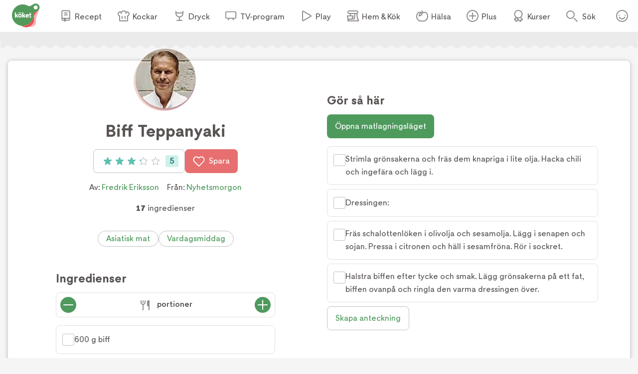

--- FILE ---
content_type: application/javascript; charset=utf-8
request_url: https://www.koket.se/_next/static/chunks/6688-9d97f614e2adb0b1.js
body_size: 4845
content:
(self.webpackChunk_N_E=self.webpackChunk_N_E||[]).push([[6688],{3831:(e,t,n)=>{"use strict";n.d(t,{M3:()=>m,iD:()=>g,Be:()=>c,mj:()=>r,zN:()=>u,Jv:()=>d,J3:()=>h});let a=e=>{for(let t of document.cookie.split(";")){let[n,a]=t.split("=").map(e=>e.trim());if(n===e&&void 0!==a)return decodeURIComponent(a)}return null};var o=n(39083);let i="tokenExpireTime",s="userId",r=async({accountBase:e,onLoginStateChanged:t,onInitialized:n})=>{if(window.loginState=window.loginState||{loggedIn:!1,tokenExpireTime:null},window.loginState.onLoginStateChanged=t,window.loginState.accountBase=e,a(s)&&a(i)){window.loginState.loggedIn=!0;let e=a(i);window.loginState.tokenExpireTime=e?new Date(e):null,window.loginState.onLoginStateChanged&&window.loginState.onLoginStateChanged()}window.loginState.checkRefreshIntervalId||(window.loginState.checkRefreshIntervalId=setInterval(l,36e5),await l()),n&&n()},l=()=>{if(!window.loginState.loggedIn)return Promise.resolve();let e=new Date;return(e.setSeconds(e.getSeconds()+2505600),window.loginState.tokenExpireTime&&window.loginState.tokenExpireTime>e)?Promise.resolve():c()},c=async()=>{if(window.loginState?.loggedIn)return fetch(`${window.loginState.accountBase}/konto/api/refresh`,{credentials:"include"}).then(e=>(401===e.status&&(0,o.A)("/"),e)).then(e=>e.json()).then(e=>{p(e.expiresIn)}).catch(console.log)},d=()=>{window.loginState?.loggedIn&&window.loginState.onLoginStateChanged&&window.loginState.onLoginStateChanged()},u=()=>{window.loginState.checkRefreshIntervalId&&(clearInterval(window.loginState.checkRefreshIntervalId),delete window.loginState.checkRefreshIntervalId),window.loginState.loggedIn=!1,window.loginState.tokenExpireTime=null},g=async(e,t)=>{let n=`${window.loginState.accountBase}/konto/api/login`,a={method:"POST",credentials:"include",headers:{"content-type":"application/json"},body:JSON.stringify({email:e,password:t})},o=await fetch(n,a).then(e=>e.json());return o.success&&(p(o.expiresIn),window.loginState.loggedIn=!0),window.loginState.onLoginStateChanged&&window.loginState.onLoginStateChanged(),o},p=e=>{var t;let n=new Date;n.setSeconds(n.getSeconds()+e),window.loginState.tokenExpireTime=n;let a=(t=window.location.hostname).endsWith("tomat.app")?".tomat.app":t.endsWith("tomat.local")?".tomat.local":t.endsWith("tomat-staging.app")?".tomat-staging.app":t.startsWith("localhost")?"localhost":t.endsWith("koket-staging.se")?".koket-staging.se":t.endsWith("koket.local")?".koket.local":".koket.se";((e,t,n={})=>{let a="";if(n.days){let e=new Date;e.setTime(e.getTime()+24*n.days*36e5),a=`; expires=${e.toUTCString()}`}let o="";n.domain&&(o=`; domain=${n.domain}`),document.cookie=`${e}=${t||""}${a}${o}; path=/`})(i,n.toLocaleString("sv-SE"),{days:365,domain:a})},m=()=>window.loginState?.loggedIn,h=()=>a(s)},3926:(e,t,n)=>{"use strict";n.d(t,{J:()=>i,f:()=>s});var a=n(38234);let{accountBase:o}=n(47148).A.urls,i=(0,a.A)({credentials:"include",cache:"no-cache"}),s=(0,a.A)({credentials:"include",baseUrl:o})},6645:(e,t,n)=>{"use strict";n.d(t,{A:()=>o});var a=n(5976);let o=({src:e,width:t,height:n,className:o=null})=>{let i={src:e,width:t,height:n,decode:"async",loading:"lazy",className:void 0};return o&&(i.className=o),(0,a.jsx)("img",{alt:"","aria-hidden":"true",...i})}},14254:(e,t,n)=>{"use strict";n.d(t,{I:()=>s,c:()=>i});var a,o,i=((a={}).Red="red",a.Green="green",a.Blue="blue",a.Turquoise="turquoise",a.Brown="brown",a.Default="",a),s=((o={}).Small="small",o.Medium="medium",o.MediumRounded="mediumRounded",o.Large="large",o)},33725:(e,t,n)=>{"use strict";n.r(t),n.d(t,{default:()=>c});var a=n(5976),o=n(92564),i=n(45651),s=n.n(i),r=n(71237);let l=e=>e?"/"===e[0]?e:`/${e}`:"/",c=({href:e,ariaLabel:t,as:n,children:i,className:c,target:d,rel:u,onClick:g,onKeyPress:p,title:m})=>{if("playlist-curated"===e||"playlist-source"===e){let t=n?.split("/").at(-1)??"",a="",o="";"playlist-curated"===e&&(a=r.A.CuratedPlaylist,o="curated"),"playlist-source"===e&&(a=r.A.GeneratedPlaylist,o="source"),e={pathname:a,query:{slug:t,name:t,type:o}}}let h=(0,o.useMemo)(()=>(e=>{if(!e)return"/";if("string"==typeof e)return l(e);let t=l(e.pathname);return{...e,pathname:t}})(e),[e]);return!e||n?.includes("#")?(0,a.jsx)("a",{href:n,"aria-label":t,className:c,children:i}):(0,a.jsx)(s(),{"aria-label":t,href:h,as:n,prefetch:!1,onClick:g,onKeyPress:p,title:m,target:d,rel:u,className:c,children:i})}},33728:(e,t,n)=>{"use strict";n.d(t,{A:()=>o});var a=n(5976);let o=({href:e,className:t,rel:n,target:o,children:i,title:s,onClick:r})=>(0,a.jsx)("a",{title:s,onClick:r,className:t,href:e,rel:n,target:o,children:i})},38234:(e,t,n)=>{"use strict";n.d(t,{A:()=>g});var a=n(15729);let o=(e,t,n)=>{t||(t="https://invalid.domain/");let a=new URL(e,t);return(n&&Object.entries(n).forEach(([e,t])=>a.searchParams.append(e,t.toString())),"invalid.domain"===a.hostname)?a.pathname+a.search:a.href},i=async(e,t,n)=>{let i=o(t,e.baseUrl,n),s=d(e),r=u(e);return(0,a.G)(s).get(i,void 0,r)},s=async(e,t,n,i)=>{let s=o(t,e.baseUrl,i),r=d(e),l=u(e);return(0,a.G)(r).post(s,n,l)},r=async(e,t,n,i)=>{let s=o(t,e.baseUrl,i),r=d(e),l=u(e);return(0,a.G)(r).put(s,n,l)},l=async(e,t,n,i)=>{let s=o(t,e.baseUrl,i),r=d(e),l=u(e);return(0,a.G)(r).patch(s,n,l)},c=async(e,t,n,i)=>{let s=o(t,e.baseUrl,i),r=d(e),l=u(e);return(0,a.G)(r).delete(s,n,l)},d=e=>({autoParse:e.autoParse??!0,headers:e.headers}),u=e=>({cache:e.cache,credentials:e.credentials,redirect:e.redirect,signal:e.signal}),g=(e={})=>({get:async(t,n)=>i(e,t,n),post:async(t,n,a)=>s(e,t,n,a),put:async(t,n,a)=>r(e,t,n,a),patch:async(t,n,a)=>l(e,t,n,a),delete:async(t,n,a)=>c(e,t,n,a)})},39083:(e,t,n)=>{"use strict";n.d(t,{A:()=>a});let a=async e=>{let t=`${window.loginState.accountBase}/konto/api/logout`;await fetch(t,{credentials:"include"}),window.loginState.loggedIn=!1,window.loginState.tokenExpireTime=null,window.loginState.onLoginStateChanged&&window.loginState.onLoginStateChanged(),e&&(window.location.href=e)}},42512:e=>{e.exports={button:"button_button__BUyKl",center:"button_center__RIdZo",disabled:"button_disabled__KttnQ",icon:"button_icon__nrQia",large:"button_large__EANFK",medium:"button_medium__4VwtT",secondary:"button_secondary__UnnH3",mediumRounded:"button_mediumRounded__cyZNQ",small:"button_small___QhE2",green:"button_green__8_usM",blue:"button_blue__kgW47",red:"button_red__WIVaY",turquoise:"button_turquoise__QP7Qd",brown:"button_brown__vVweD",slideIn:"button_slideIn__WeDia",fadeIn:"button_fadeIn__kTY3R"}},43194:(e,t,n)=>{"use strict";n.d(t,{$n:()=>u,z9:()=>h,b7:()=>w});var a=n(5976);n(92564);var o=n(14254),i=n(6645),s=n(10347),r=n.n(s),l=n(42512),c=n.n(l);let d={colorThemes:o.c,templates:o.I,getButtonStyles:({template:e,color:t,primary:n,center:a,customStyling:i})=>(t=t??(e===o.I.Small||e===o.I.Large?o.c.Green:o.c.Default),r()(c().button,c()[e],{[c()[t]]:t,[c().secondary]:!n,[i||""]:i,[c().center]:a}))},u=({ariaLabelText:e,buttonRef:t,center:n=!1,children:s,color:r=o.c.Default,customStyling:l,disabled:u=!1,icon:g="",onClick:p,primary:m=!0,template:h,text:w=""})=>{let y,_,b,S={className:d.getButtonStyles({template:h,color:r,primary:m,center:n,customStyling:l}),...p?{onClick:p}:{},...t?{ref:t}:{},...e?{"aria-label":e}:{},disabled:u};return(0,a.jsx)("button",{type:"button",...S,children:(y=w,_=g,(b=s)||(0,a.jsxs)(a.Fragment,{children:[_&&(0,a.jsx)(i.A,{src:`/static/svg/icon-${_}.svg`,className:c().icon,width:24,height:24}),y]}))})};var g=n(33728),p=n(33725);let m=(e,t)=>(0,a.jsxs)(a.Fragment,{children:[t&&(0,a.jsx)(i.A,{src:`/static/svg/icon-${t}.svg`,className:c().icon,width:24,height:24}),e]}),h=({template:e,color:t=o.c.Default,primary:n=!0,text:i="",icon:s="",url:r,linkHref:l="",onClick:c,customStyling:u="",target:h,sponsoredLinkIfExternal:w=!1})=>{let y=d.getButtonStyles({template:e,color:t,primary:n,customStyling:u});return l?(0,a.jsx)(p.default,{href:l,as:r,className:y,onClick:c,children:m(i,s)}):(0,a.jsx)(g.A,{href:r,className:y,target:h,onClick:c,rel:w?"sponsored":void 0,children:m(i,s)})},w=({template:e,color:t=o.c.Default,primary:n=!0,text:s,icon:r,customStyling:l,disabled:u=!1})=>{let g={className:d.getButtonStyles({template:e,color:t,primary:n,customStyling:l}),disabled:u};return(0,a.jsxs)("button",{type:"submit",...g,children:[r&&(0,a.jsx)(i.A,{src:`/static/svg/icon-${r}.svg`,className:c().icon,width:24,height:24}),s]})}},47148:(e,t,n)=>{"use strict";n.d(t,{A:()=>d});var a=n(37811);a.env.NEXT_PUBLIC_BASE_URL,a.env.NEXT_PUBLIC_IMAGE_PROXY_BASE,a.env.NEXT_PUBLIC_ACCOUNT_BASE,a.env.NEXT_PUBLIC_PLAYBACK_API_URL;let o={urls:{accountBase:"",baseUrl:"https://www.koket.se/",imageProxyBase:"https://img.koket.se/",playbackApiUrl:"https://playback2.koket.se/"},cookies:{secure:!0,oneTrustScriptUrl:"https://cdn.cookielaw.org/scripttemplates/otSDKStub.js",oneTrustDataString:"1ba17c45-2e34-475e-b7ac-e17af4c4c36d"},richRelevance:{apiUrl:"https://recs.richrelevance.com/rrserver/",apiKey:"d9046ea66c8d3762",clientApiKey:"2877173453f7c89d"},featureToggle:{ads:!0,autoplayRecipeVideo:!0,gtm:!0,oneTrust:!0,richRelevance:!0,similarRecipesOverlay:!0},surveyPopup:{enabled:!1,url:"",displayDelay:0,displayOnPageLoadCount:0,viewedKey:"",pageLoadCountKey:""}},i={oneTrustScriptUrl:o.cookies.oneTrustScriptUrl,oneTrustDataString:o.cookies.oneTrustDataString,idToken:{name:"idToken",consentGroup:"C0001"},richrelevanceSessionId:{name:"richrelevanceSessionId",consentGroup:"C0004"},acceptsCookies:{name:"acceptsCookies"},rating:{name:"KoketRating",consentGroup:"C0001"},confirmSaveFavorite:{name:"confirmSaveFavorite"}},s={accountBase:o.urls.accountBase,imageProxyBase:o.urls.imageProxyBase,baseUrl:o.urls.baseUrl,playbackApiUrl:o.urls.playbackApiUrl},{featureToggle:r,richRelevance:l,surveyPopup:c}=o,d={buildId:"41c239e820a2db2aa0c6f0b70910ff6e6c25cb2a",cookies:i,environment:"production",facebookAppId:"1584653018418223",featureToggle:r,localStorageKeys:{favoritesItemsCache:"favoritesItemsCache"},richRelevance:l,surveyPopup:c,twitterUserName:"receptnu",urls:s}},61074:(e,t,n)=>{"use strict";n.d(t,{Z:()=>c,h:()=>d});var a=n(5976),o=n(92564),i=n(74264),s=n.n(i);let r=({content:e,unsetModal:t,disableOverlayBackground:n=!1})=>{let o={className:s().innerWrapper,onClick:t,onKeyPress:t};return n?e:(0,a.jsxs)("div",{className:s().wrapper,children:[(0,a.jsx)("div",{...o,role:"button",tabIndex:-1}),e]})},l=(0,o.createContext)(null),c=({children:e})=>{let[t,n]=(0,o.useState)([]),[i,s]=(0,o.useState)(!1),c=(0,o.useRef)(null),d=()=>{document.activeElement instanceof HTMLElement&&(c.current=document.activeElement)},u=()=>{c.current&&"function"==typeof c.current.focus&&c.current.focus(),c.current=null},g=(0,o.useCallback)(()=>Math.random().toString(36).substring(7),[]),p=(0,o.useCallback)(({content:e,modalKey:t,basic:a=!1})=>{n(n=>{let o=n.findIndex(e=>e.modalKey===t),i={modalKey:t,content:e,basic:a};return -1!==o?n.map((e,t)=>t===o?i:e):[...n,i]})},[]),m=(0,o.useCallback)((e,t=g())=>{d(),p({content:e,modalKey:t})},[p,g]),h=(0,o.useCallback)((e,t=g())=>{d(),p({content:e,modalKey:t,basic:!0})},[p,g]),w=(0,o.useCallback)(e=>{if(s&&s(!1),!e){n([]),setTimeout(()=>{u()},0);return}n(t=>{let n=t.filter(t=>t.modalKey!==e);return 0===n.length&&setTimeout(()=>{u()},0),n})},[n]),y=(0,o.useMemo)(()=>({setModal:m,unsetModal:w,setPreventScroll:s,setBasicModal:h}),[w,m,h]);(0,o.useEffect)(()=>{i?_():b()},[i]),(0,o.useEffect)(()=>{if(0===t.length)return;let e=e=>{"Escape"===e.key&&w()};return window.addEventListener("keydown",e),()=>{window.removeEventListener("keydown",e)}},[t.length,w]);let _=()=>{document.body.style.top=`-${window.scrollY}px`,document.body.style.position="fixed"},b=()=>{let e=document.body.style.top;document.body.style.position="",window.scrollTo(0,-1*parseInt(e||"0")),document.body.style.top="",s(!1)};return(0,a.jsxs)(l.Provider,{value:y,children:[e,t.map(e=>(0,a.jsx)(r,{content:e.content,unsetModal:()=>w(e.modalKey),disableOverlayBackground:e.basic},e.modalKey))]})},d=()=>{let e=(0,o.useContext)(l);if(!e)throw Error("useModalContext must be used within a ModalProvider!");return e}},71237:(e,t,n)=>{"use strict";n.d(t,{A:()=>i});var a,o=((a=o||{}).Article="/article",a.Contact="/contact",a.CuratedPlaylist="/koket_play/curated_playlist",a.GeneratedPlaylist="/koket_play/generated/playlist",a.GeneratedPlaylistStartpage="/koket_play/generated",a.MyPagesFavorites="/my_pages/favorites",a.MyPagesNotes="/my_pages/notes",a.MyPagesInformation="/my_pages/information",a.MyPagesList="/my_pages/list",a.MyPagesShoppingList="/my_pages/shopping_list",a.Profile="/profile",a.Recipe="/recipe",a.Source="/source",a.Theme="/theme",a);let i=o},74264:e=>{e.exports={wrapper:"modal_wrapper__Rgio6",innerWrapper:"modal_innerWrapper__DbkbD",slideIn:"modal_slideIn__U4_CJ",fadeIn:"modal_fadeIn__bQcjM"}}}]);